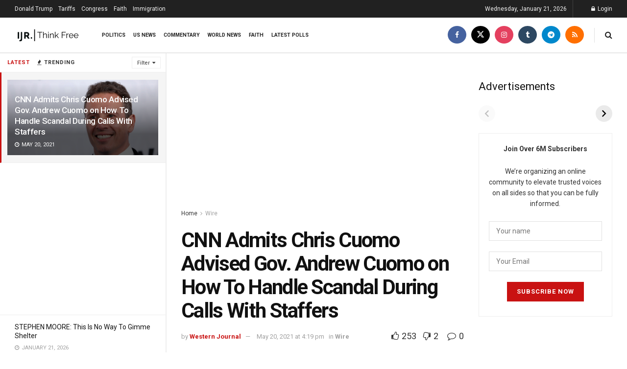

--- FILE ---
content_type: text/html; charset=utf-8
request_url: https://www.google.com/recaptcha/api2/aframe
body_size: 267
content:
<!DOCTYPE HTML><html><head><meta http-equiv="content-type" content="text/html; charset=UTF-8"></head><body><script nonce="mJhz7lJ5cHd7KdL9vXrw5A">/** Anti-fraud and anti-abuse applications only. See google.com/recaptcha */ try{var clients={'sodar':'https://pagead2.googlesyndication.com/pagead/sodar?'};window.addEventListener("message",function(a){try{if(a.source===window.parent){var b=JSON.parse(a.data);var c=clients[b['id']];if(c){var d=document.createElement('img');d.src=c+b['params']+'&rc='+(localStorage.getItem("rc::a")?sessionStorage.getItem("rc::b"):"");window.document.body.appendChild(d);sessionStorage.setItem("rc::e",parseInt(sessionStorage.getItem("rc::e")||0)+1);localStorage.setItem("rc::h",'1769018197657');}}}catch(b){}});window.parent.postMessage("_grecaptcha_ready", "*");}catch(b){}</script></body></html>